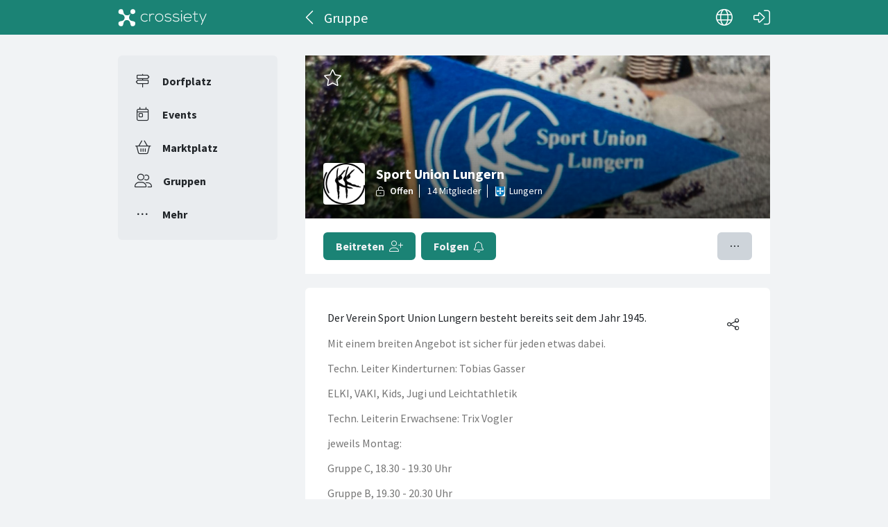

--- FILE ---
content_type: text/html; charset=utf-8
request_url: https://crossiety.app/groups/15659?locale=de
body_size: 3901
content:

<!DOCTYPE html>
<html lang="de" class="production responsive-app" mobile-device-version="" data-page="groups-show">
  <head>
    <meta charset="utf-8">
<link rel="stylesheet" href="https://crossiety.app/assets/critical-7037ce95a076425453c910a6fcf85c1f139643b3b46ac42a2dd472bf092f3eb3.css" media="all" />
<meta name="viewport" content="width=device-width, initial-scale=1, maximum-scale=1, user-scalable=no">

<title>Sport Union Lungern / Gruppe / Crossiety</title>
<meta name="description" content="Der Verein Sport Union Lungern besteht bereits seit dem Jahr 1945.">

<meta name="turbolinks-cache-control" content="no-preview">
<meta name="app-script-config" content="{&quot;env&quot;:{&quot;RAILS_ENV&quot;:&quot;production&quot;,&quot;SYNC_WORKER_DISABLED&quot;:false,&quot;ASSETS_VERSION&quot;:false,&quot;PUSHER_KEY&quot;:&quot;3958f173347a72b22322&quot;,&quot;PUSHER_HOST&quot;:null,&quot;PUSHER_PORT&quot;:null,&quot;PUSHER_JS_LOGGING&quot;:&quot;false&quot;,&quot;MATOMO_APP_ID&quot;:&quot;1&quot;,&quot;SENTRY_ON&quot;:true,&quot;SENTRY_DSN&quot;:&quot;https://9385fe1089dd477ab5c2342f3922df45@sentry.io/1241346&quot;,&quot;SENTRY_RELEASE&quot;:&quot;474db0ed9333d06ee3b82c316e9710515908084d&quot;},&quot;user&quot;:{&quot;id&quot;:null,&quot;fullName&quot;:null,&quot;avatar&quot;:null,&quot;channelId&quot;:null,&quot;accessToken&quot;:null,&quot;isConfirmed&quot;:null,&quot;locale&quot;:null},&quot;runtime&quot;:{&quot;locale&quot;:&quot;de&quot;,&quot;countryId&quot;:null,&quot;townshipId&quot;:null,&quot;townshipIsActive&quot;:null,&quot;isMinimalController&quot;:false,&quot;isMobileApp&quot;:false,&quot;isMobileDevice&quot;:false,&quot;mobile_app_version&quot;:null}}">

<meta name="csrf-param" content="authenticity_token" />
<meta name="csrf-token" content="5uslyX32kcfu_Dg6th9McBK_OQuMTg4g7UGhaAYAXyUCueF71m5aePLL1urYoh1q7FMYD0SPieVk0Jvyc1gMgw" />


<meta name="revision" content="474db0ed9333d06ee3b82c316e9710515908084d" data-turbolinks-track="reload">

<meta property="og:site_name" content="Crossiety">
<meta property="og:url" content="https://crossiety.app/groups/15659">
<meta property="og:type" content="website">
<meta property="og:title" content="Sport Union Lungern / Gruppe / Crossiety">
<meta property="og:description" content="Der Verein Sport Union Lungern besteht bereits seit dem Jahr 1945.">
<meta property="og:image" content="/derivations/image/thumb/300/300/fill/[base64]?expires_at=1772274546&amp;version=1&amp;signature=fc1d6e9b0010436ea3634a0472d10c47f592d021b93abf0012ce6f7a944f0897">

<meta http-equiv="x-ua-compatible" content="ie=edge">
<meta content="yes" name="mobile-web-app-capable">
<meta content="yes" name="apple-mobile-web-app-capable">
<meta content="black" name="apple-mobile-web-app-status-bar-style">
<meta content="Crossiety" name="apple-mobile-web-app-title">
<meta name="theme-color" content="#1b8375">
<meta name="apple-itunes-app" content="app-id=1145949750, app-argument=https://app.crossiety.ch/">

<link rel="manifest" href="https://crossiety.app/assets/manifest-2b247a96ae747c6508f1ca025959d98939fb4877b63f35a8c53153871a73f72c.json">

<link rel="icon" type="image/png" href="/favicon-16.png" sizes="16x16">
<link rel="icon" type="image/png" href="/favicon-32.png" sizes="32x32">
<link rel="icon" type="image/png" href="/favicon-48.png" sizes="48x48">
<link rel="icon" type="image/png" href="/favicon-62.png" sizes="62x62">
<link rel="icon" type="image/png" href="/favicon-192.png" sizes="192x192">
<link rel="apple-touch-icon" href="/apple-touch-icon.png">

<!-- iPhone 5 & 6SE (portrait) -->
<link rel="apple-touch-startup-image" href="/apple-touch-startup-image-iphone5.png" media="(device-width: 320px) and (-webkit-device-pixel-ratio: 2)">

<!-- iPhone 6 (portrait) -->
<link rel="apple-touch-startup-image" href="/apple-touch-startup-image-iphone6.png" media="(device-width: 375px) and (-webkit-device-pixel-ratio: 2)">

<link rel="preconnect dns-prefetch" href="wss://ws-eu.pusher.com">
<link rel="preconnect dns-prefetch" href="https://s3-eu-west-1.amazonaws.com">
<link rel="preconnect dns-prefetch" href="https://js.pusher.com">
<link rel="preconnect dns-prefetch" href="https://stats.pusher.com">
<link rel="preload" href="https://crossiety.app/assets/crossiety_logo_h_w-586cc7ff548829790b54791b5b1a4750aae0c5243fe31a6e32e4c7c547c0949b.svg" as="image">

    <link rel="stylesheet" href="https://crossiety.app/assets/application-ee4dd2a274ad8481c1b62a1de8bb2743d9ed3193a92154b87a1fdcacd6bb032e.css" media="all" />
    <link rel="stylesheet" href="https://crossiety.app/packs/css/9132-60bcc93a.css" media="all" />
<link rel="stylesheet" href="https://crossiety.app/packs/css/application-46f590f6.css" media="all" />
    <!-- HTML DOM must be loaded before web components that's why we need to defer here -->
<script src="https://crossiety.app/packs/js/runtime-eb751725e1c2b20a6500.js" defer="defer"></script>
<script src="https://crossiety.app/packs/js/6976-4a46e2ee6018263dc30c.js" defer="defer"></script>
<script src="https://crossiety.app/packs/js/9132-13bfc1ba56f81f558cf9.js" defer="defer"></script>
<script src="https://crossiety.app/packs/js/3061-3a43da750a3a97e38883.js" defer="defer"></script>
<script src="https://crossiety.app/packs/js/application-c63d42e13a8d308b9174.js" defer="defer"></script>

<script src="https://matomo.crossiety.app/matomo.js" defer="defer" async="async"></script>

  </head>

  <body class="app" data-html-page="groups-show">
    
  <div class="page-header js-auto-hide-header level-2">
    <div class="page-container">
      <div class="wrapper">
        <div class="brand-logo">
          <a class="btn" aria-label="Crossiety" href="/"><img alt="Crossiety" src="https://crossiety.app/assets/crossiety_logo_h_w-586cc7ff548829790b54791b5b1a4750aae0c5243fe31a6e32e4c7c547c0949b.svg" /></a>
        </div>

          <a class="btn btn-login" aria-label="Login" href="/login"><ef-icon name="right-to-bracket"></ef-icon></a>

        <a class="btn btn-back js-back-or-default" aria-label="Zurück" href="/groups"><ef-icon name="chevron-left"></ef-icon></a>
        <h1 class="title">Gruppe</h1>

          
<xs-language-switcher-menu locales="[{&quot;name&quot;:&quot;Deutsch&quot;,&quot;url&quot;:&quot;/groups/15659?locale=de&quot;},{&quot;name&quot;:&quot;Français&quot;,&quot;url&quot;:&quot;/groups/15659?locale=fr&quot;},{&quot;name&quot;:&quot;English&quot;,&quot;url&quot;:&quot;/groups/15659?locale=en-001&quot;}]" currentLocale="Deutsch"></xs-language-switcher-menu>

      </div>
    </div>
</div>
    <div class="js-flash-notices d-none"></div>

    <div class="page-container">
      <div class="page-grid">
        <aside>
          
<xs-main-nav-panel>
  <xs-main-nav-item href="/community" icon="signs-post" active="false" badgeCount="0" class="js-community-cards-count">Dorfplatz</xs-main-nav-item>

  <xs-main-nav-item href="/agenda" icon="calendar-day" active="false" badgeCount="0" class="js-event-cards-count">Events</xs-main-nav-item>

  <xs-main-nav-item href="/marketplace" icon="shopping-basket" active="false" badgeCount="0" class="js-marketplace-cards-count">Marktplatz</xs-main-nav-item>

  <xs-main-nav-item href="/groups" icon="user-group" active="false" badgeCount="0">Gruppen</xs-main-nav-item>

  <xs-main-nav-item href="/more" icon="ellipsis" active="false">Mehr</xs-main-nav-item>
</xs-main-nav-panel>
        </aside>
        <main>
          
          <xs-section>
  
  
  
  
  
  

  
<xs-group-item-5 bgImage="/derivations/image/thumb/1400/470/fill/eyJpZCI6Imdyb3VwLzE1NjU5L3BpY3R1cmUvMzFiMWU5YjU5M2UzODg0OGU3YjQ4YjJiNmY1NzQxZDkucG5nIiwic3RvcmFnZSI6InN0b3JlIiwibWV0YWRhdGEiOnsiZmlsZW5hbWUiOiJpbWFnZS5wbmciLCJtaW1lX3R5cGUiOiJpbWFnZS9wbmcifX0?expires_at=1772274546&amp;version=1&amp;signature=ef132decef1f3afbd22f918362d7a794de81d78fe8af0b6e477e532d0f0e7d9b" image="/derivations/image/thumb/160/160/fill/[base64]?expires_at=1772274546&amp;version=1&amp;signature=3825e753ede257d41e3a5286eefbb5811f235772b263bc5d1115bcbf636e5117" membersCount="14" type="open" class="mb-0 mb-lg-4">
  <h2 class="xs-title-2 mb-0">Sport Union Lungern</h2>

  <xs-origin icon="castle" picture="/derivations/image/thumb/160/160/limit/[base64]?expires_at=1804005756&amp;version=1&amp;signature=d80c1f6e0e1d13cd636f5de3aa95395181aa7e959f5d473ec0baf8fd72fab344" url="https://crossiety.app/dorfplatz/lungern" slot="origin">
    <span>Lungern</span>
</xs-origin>
      <form slot="optional-left" class="button_to" method="post" action="/groups/15659/join_user" data-remote="true"><button class="xs-btn btn-primary" type="submit">
      <span>Beitreten</span>
      <ef-icon name="user-plus"></ef-icon>
</button><input type="hidden" name="authenticity_token" value="GYpNG0zwL2-G9LvGEcdStiNS4X8HqwrsK60Wm_GOs-tk8AU8KnDZ71Y_du6yHUrov4pjE8WUVt8lrlsc6733iQ" autocomplete="off" /></form>

      <a class="xs-btn btn-primary" slot="optional-left" href="/">
      <span>Folgen</span>
      <ef-icon name="bell"></ef-icon>
</a>

  


  <xs-group-menu slot="optional-right" groupId="15659" groupName="Sport Union Lungern" subscribeOn="true" reportOn="true" notLoggedInUrl="https://crossiety.app/">
    <button slot="trigger" class="xs-btn btn-secondary">  <ef-icon name="ellipsis"></ef-icon>
</button>
</xs-group-menu>


  <div class="xs-box" slot="info">

      <xs-social-share url="https://crossiety.app/groups/15659" dropdownMenu="true" aria-label="Teilen"></xs-social-share>

    <div>Der Verein Sport Union Lungern besteht bereits seit dem Jahr 1945.</div>
    <xs-advanced-body class="rte-style"><p>Mit einem breiten Angebot ist sicher für jeden etwas dabei.</p><p>Techn. Leiter Kinderturnen: Tobias Gasser</p><p>ELKI, VAKI, Kids, Jugi und Leichtathletik</p><p> </p><p>Techn. Leiterin Erwachsene: Trix Vogler</p><p>jeweils Montag:</p><p>Gruppe C, 18.30 - 19.30 Uhr</p><p>Gruppe B, 19.30 - 20.30 Uhr</p><p>Gruppe A, 20.30 - 21.30 Uhr</p></xs-advanced-body>


    <xs-list>
      <h3 class="xs-title-3">Kontakte der Gruppe</h3>


  <xs-member groupRole="Besitzer" uid="77837" data-id="116794">

    <h4 class="xs-title-4">
      <a href="/members/eb1c810c3e2290279267c6eb1c8596e2">Lea Amschwand-von Moos</a>
</h4>
      <form slot="actions" class="button_to" method="get" action="/direct_messages/new" data-remote="true"><button aria-label="Contact" class="button-icon" type="submit">
        <ef-icon name="message-lines"></ef-icon>
</button><input type="hidden" name="other_user_id" value="77837" autocomplete="off" /></form></xs-member>
  <xs-member picture="/derivations/image/thumb/154/154/fill/eyJpZCI6InVzZXIvNjk2NzMvcGljdHVyZS81M2EyZmQ1YmQ0MWM3NWMzMDJjOWVjNGM4ZGFkY2ZiNy5qcGciLCJzdG9yYWdlIjoic3RvcmUiLCJtZXRhZGF0YSI6eyJmaWxlbmFtZSI6ImRhdGEiLCJtaW1lX3R5cGUiOiJpbWFnZS9qcGVnIn19?expires_at=1804005756&amp;version=1&amp;signature=b6c658e0c10989ac5342944515e490dda493477a6df7033e9a52fb3eef9128f6" groupRole="Besitzer" uid="69673" data-id="116766">

    <h4 class="xs-title-4">
      <a href="/members/d2a114ef95860b659a1356f6618bee47">Simona Gasser</a>
</h4>
      <form slot="actions" class="button_to" method="get" action="/direct_messages/new" data-remote="true"><button aria-label="Contact" class="button-icon" type="submit">
        <ef-icon name="message-lines"></ef-icon>
</button><input type="hidden" name="other_user_id" value="69673" autocomplete="off" /></form></xs-member>
</xs-list></div></xs-group-item-5>

  <xs-nav-panel>
    <a class="nav-item" href="/groups/15659/posts"><ef-icon name="newspaper" aria-hidden="true"></ef-icon><span>Externe Beiträge</span></a>
    <a class="nav-item" href="/groups/15659/agenda"><ef-icon name="calendar-day" aria-hidden="true"></ef-icon><span>Events</span></a>
</xs-nav-panel>

  

  


</xs-section>
        </main>
      </div>
    </div>
  </body>
</html>

